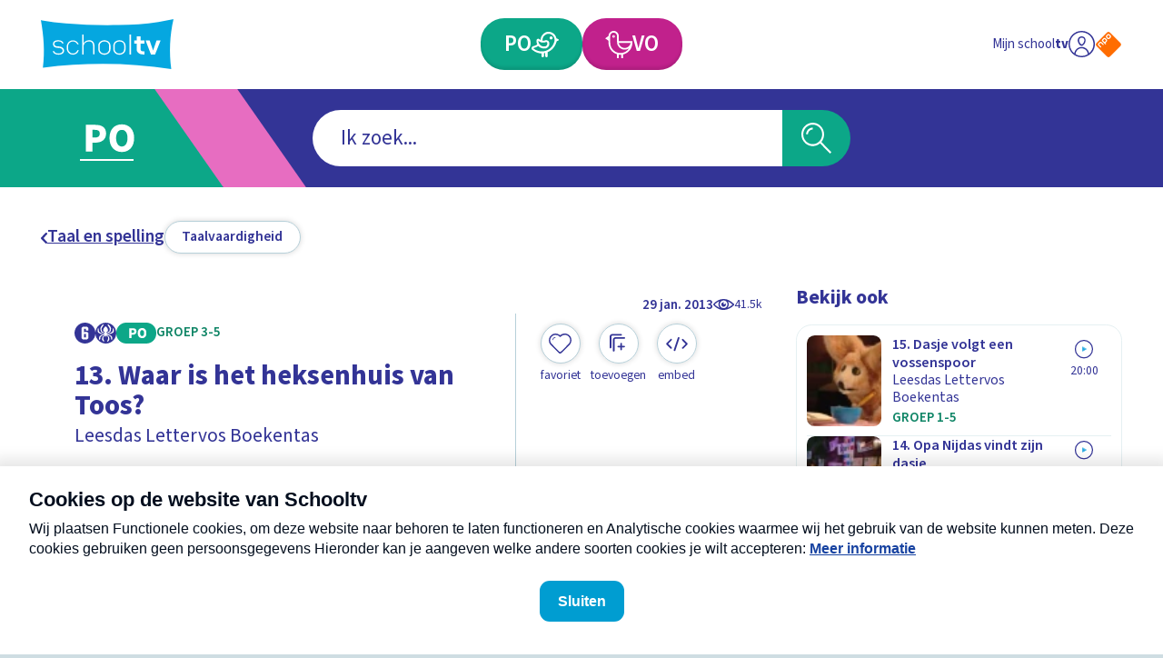

--- FILE ---
content_type: image/svg+xml
request_url: https://api3.schooltv.nl/cache/i/44000/images/44298.w400.r1-1.2f1d778.q90.svg
body_size: 6553
content:
<?xml version="1.0" encoding="utf-8"?><svg xmlns="http://www.w3.org/2000/svg" xmlns:xml="http://www.w3.org/XML/1998/namespace" xmlns:xlink="http://www.w3.org/1999/xlink" version="1.1" id="Layer_1" x="0px" y="0px" viewBox="0 0 180 180" xml:space="preserve" width="400" height="400" style="enable-background: new 0 0 180 180"><style type="text/css"><![CDATA[
	.st0{fill:none;}
	.st1{fill:#FFF2E8;}
	.st2{opacity:0.48;fill:#E1CDBD;}
	.st3{fill:#FFFFFF;stroke:#000000;stroke-miterlimit:10;}
	.st4{opacity:0.17;}
	.st5{opacity:9.000000e-02;fill:#E1CDBD;}
	.st6{opacity:0.39;}
	.st7{opacity:0.64;}
	.st8{fill:#E2D5C0;}
	.st9{opacity:0.3;}
	.st10{opacity:0.36;}
	.st11{opacity:0.28;}
	.st12{fill:#59B954;}
	.st13{opacity:0;fill:#3A8537;}
	.st14{opacity:0.5;fill:#3A8537;}
	.st15{fill:#2A6128;}
	.st16{fill:#96D393;}
	.st17{fill:#51B64C;}
	.st18{opacity:0.25;fill:#48A443;}
	.st19{fill:#3C8A38;}
	.st20{opacity:0.6;fill:#48A443;}
	.st21{fill:#FFFFFF;}
]]></style><g><g id="button_bg_00000011012310595636077390000008366023672121600394_"><g><path class="st0" d="M150,180H30c-16.6,0-30-13.4-30-30V30C0,13.4,13.4,0,30,0h120c16.6,0,30,13.4,30,30v120     C180,166.6,166.6,180,150,180z" />
			
		</g>
		
	</g><g><g><g><g><g><path d="M48.8,69.4c0,0,0.1,0,0.4,0c0.2,0,0.6,0,1.1,0c0.2,0,0.5,0,0.8,0c0.3,0,0.6,0,0.9,0c0.3,0,0.7,0,1,0        c0.4,0,0.7,0.1,1.1,0.1c0.4,0,0.8,0.1,1.2,0.1c0.4,0,0.9,0.1,1.3,0.2c0.4,0.1,0.9,0.1,1.4,0.2c0.2,0,0.5,0.1,0.7,0.1        c0.2,0,0.5,0.1,0.7,0.1c0.5,0.1,1,0.2,1.5,0.3c0.5,0.1,1,0.2,1.5,0.3c1,0.2,2,0.5,3,0.8c0.3,0.1,0.5,0.1,0.8,0.2        c0.2,0.1,0.5,0.2,0.7,0.2c0.5,0.2,1,0.3,1.5,0.5c0.5,0.1,1,0.3,1.4,0.5c0.5,0.2,0.9,0.3,1.4,0.5c0.5,0.2,0.9,0.4,1.3,0.5        c0.4,0.2,0.9,0.4,1.3,0.5c0.8,0.3,1.6,0.7,2.3,1.1c0.3,0.2,0.7,0.3,1,0.5c0.2,0.1,0.3,0.2,0.5,0.2c0.2,0.1,0.3,0.2,0.4,0.2        c0.6,0.3,1,0.6,1.4,0.8c0.4,0.2,0.7,0.4,0.9,0.5c0.2,0.1,0.3,0.2,0.3,0.2s-0.1-0.1-0.3-0.2c-0.2-0.1-0.5-0.3-1-0.5        c-0.4-0.2-0.9-0.4-1.5-0.7c-0.1-0.1-0.3-0.1-0.4-0.2c-0.2-0.1-0.3-0.1-0.5-0.2c-0.3-0.1-0.7-0.3-1-0.5c-0.7-0.3-1.5-0.7-2.3-1        c-0.4-0.2-0.8-0.3-1.3-0.5c-0.4-0.2-0.9-0.4-1.3-0.5c-0.5-0.2-0.9-0.3-1.4-0.5c-0.2-0.1-0.5-0.2-0.7-0.2        c-0.2-0.1-0.5-0.2-0.7-0.2c-0.5-0.2-1-0.3-1.5-0.5c-0.2-0.1-0.5-0.2-0.7-0.2c-0.3-0.1-0.5-0.1-0.8-0.2c-1-0.3-2-0.6-3-0.8        c-0.5-0.1-1-0.2-1.5-0.4c-0.5-0.1-1-0.2-1.5-0.3c-0.2,0-0.5-0.1-0.7-0.1c-0.2,0-0.5-0.1-0.7-0.1c-0.5-0.1-0.9-0.2-1.3-0.2        c-0.4-0.1-0.9-0.1-1.3-0.2c-0.4-0.1-0.8-0.1-1.2-0.2c-0.4,0-0.8-0.1-1.1-0.1c-0.4,0-0.7-0.1-1-0.1c-0.3,0-0.6-0.1-0.9-0.1        c-0.3,0-0.5,0-0.8-0.1c-0.5,0-0.8,0-1.1-0.1C48.9,69.4,48.8,69.4,48.8,69.4z" /><path d="M49.5,71.7c0,0,0.1,0,0.3,0c0.2,0,0.6,0,1-0.1c0.4,0,0.9,0,1.5,0c0.6,0,1.3,0,2,0c0.7,0,1.5,0.1,2.4,0.1        c0.8,0.1,1.7,0.1,2.6,0.3c0.5,0.1,0.9,0.1,1.4,0.2c0.5,0.1,0.9,0.1,1.4,0.2c0.5,0.1,1,0.2,1.4,0.3c0.2,0,0.5,0.1,0.7,0.1        L65,73c1,0.2,1.9,0.5,2.8,0.7c0.5,0.1,0.9,0.3,1.4,0.4c0.4,0.1,0.9,0.3,1.3,0.5c0.4,0.2,0.8,0.3,1.3,0.5        c0.4,0.2,0.8,0.3,1.2,0.5c0.8,0.3,1.5,0.7,2.1,1c0.7,0.3,1.2,0.7,1.7,1c0.5,0.3,0.9,0.6,1.3,0.8c0.4,0.2,0.6,0.4,0.8,0.6        c0.2,0.1,0.3,0.2,0.3,0.2s-0.1-0.1-0.3-0.2c-0.2-0.1-0.5-0.3-0.9-0.5c-0.4-0.2-0.8-0.4-1.3-0.7c-0.3-0.1-0.5-0.3-0.8-0.4        c-0.1-0.1-0.3-0.2-0.5-0.2c-0.2-0.1-0.3-0.1-0.5-0.2c-0.7-0.3-1.4-0.6-2.1-0.9c-0.4-0.1-0.8-0.3-1.2-0.5        c-0.4-0.1-0.8-0.3-1.3-0.4c-0.4-0.1-0.9-0.3-1.3-0.4c-0.2-0.1-0.4-0.1-0.7-0.2c-0.2-0.1-0.5-0.1-0.7-0.2        c-0.9-0.3-1.9-0.5-2.8-0.7l-0.7-0.2c-0.2-0.1-0.5-0.1-0.7-0.1c-0.5-0.1-0.9-0.2-1.4-0.3c-0.5-0.1-0.9-0.2-1.4-0.2        c-0.5-0.1-0.9-0.1-1.4-0.2c-0.9-0.1-1.8-0.2-2.6-0.3c-0.8-0.1-1.6-0.2-2.3-0.2c-0.7-0.1-1.4-0.1-2-0.1c-0.6,0-1.1,0-1.5-0.1        c-0.4,0-0.8,0-1,0C49.6,71.7,49.5,71.7,49.5,71.7z" /><path d="M53.7,74.1c0,0,0.4,0,1.1-0.1c0.7,0,1.7,0,2.9,0c0.6,0,1.2,0.1,1.9,0.1c0.7,0.1,1.4,0.1,2.1,0.2        c0.7,0.1,1.5,0.2,2.3,0.3c0.4,0.1,0.8,0.1,1.2,0.2c0.4,0.1,0.8,0.2,1.2,0.2c0.8,0.2,1.5,0.4,2.3,0.6c0.4,0.1,0.7,0.2,1.1,0.3        c0.4,0.1,0.7,0.2,1.1,0.3c0.3,0.1,0.7,0.2,1,0.4c0.3,0.1,0.7,0.3,1,0.4c0.6,0.3,1.2,0.5,1.8,0.8c0.5,0.2,1,0.5,1.5,0.7        c0.4,0.2,0.8,0.4,1.1,0.6c0.6,0.4,0.9,0.6,0.9,0.6s-0.4-0.2-1-0.5c-0.3-0.1-0.7-0.3-1.1-0.5c-0.2-0.1-0.5-0.2-0.7-0.3        c-0.2-0.1-0.5-0.2-0.8-0.3c-0.5-0.2-1.1-0.4-1.8-0.7c-0.3-0.1-0.6-0.2-1-0.3c-0.3-0.1-0.7-0.2-1-0.3c-0.4-0.1-0.7-0.2-1.1-0.3        c-0.4-0.1-0.7-0.2-1.1-0.3c-0.7-0.2-1.5-0.4-2.3-0.5c-0.4-0.1-0.8-0.2-1.2-0.2c-0.4-0.1-0.8-0.1-1.1-0.2        c-0.4-0.1-0.8-0.1-1.1-0.2c-0.4-0.1-0.7-0.1-1.1-0.2c-0.7-0.1-1.4-0.2-2.1-0.3c-0.7-0.1-1.3-0.1-1.9-0.2        C55.2,74.1,53.7,74.1,53.7,74.1z" /><path d="M140.3,65.2c0,0-0.2,0-0.6,0c-0.4,0-1,0.1-1.7,0.1c-0.8,0.1-1.7,0.1-2.7,0.3c-1,0.1-2.2,0.2-3.5,0.4        c-1.3,0.2-2.7,0.3-4.1,0.6c-1.5,0.2-3,0.5-4.6,0.7c-0.8,0.1-1.6,0.3-2.4,0.4c-0.8,0.2-1.6,0.3-2.5,0.5        c-0.4,0.1-0.8,0.2-1.2,0.3c-0.4,0.1-0.8,0.2-1.2,0.3c-0.8,0.2-1.7,0.4-2.5,0.6c-0.8,0.2-1.7,0.4-2.5,0.6        c-0.8,0.2-1.6,0.4-2.5,0.6c-0.8,0.2-1.6,0.5-2.4,0.7c-0.8,0.2-1.6,0.5-2.3,0.7c-0.8,0.2-1.5,0.5-2.3,0.7        c-0.7,0.2-1.4,0.5-2.1,0.7c-1.4,0.5-2.7,1-3.9,1.4c-0.3,0.1-0.6,0.2-0.9,0.3c-0.3,0.1-0.6,0.2-0.8,0.3        c-0.5,0.2-1.1,0.4-1.5,0.6c-1,0.4-1.8,0.8-2.5,1.1c-1.4,0.6-2.1,1-2.1,1s0.8-0.4,2.1-1.1c0.7-0.3,1.5-0.7,2.4-1.2        c0.5-0.2,1-0.4,1.5-0.7c0.3-0.1,0.5-0.2,0.8-0.4c0.3-0.1,0.6-0.2,0.9-0.4c1.2-0.5,2.5-1,3.9-1.5c0.7-0.2,1.4-0.5,2.1-0.8        c0.7-0.2,1.5-0.5,2.2-0.7c0.8-0.2,1.6-0.5,2.3-0.7c0.8-0.2,1.6-0.5,2.4-0.7c0.8-0.2,1.6-0.4,2.5-0.7c0.8-0.2,1.7-0.4,2.5-0.6        c0.8-0.2,1.7-0.4,2.5-0.6c0.4-0.1,0.8-0.2,1.2-0.3c0.4-0.1,0.8-0.2,1.2-0.3c1.7-0.3,3.3-0.6,4.9-0.9c1.6-0.3,3.1-0.5,4.6-0.7        c1.5-0.2,2.8-0.3,4.1-0.5c2.6-0.3,4.7-0.4,6.2-0.5c0.8,0,1.3-0.1,1.7-0.1C140.1,65.2,140.3,65.2,140.3,65.2z" /><path d="M138.3,66.5c0,0-0.2,0-0.6,0c-0.4,0-0.9,0.1-1.6,0.2c-0.7,0.1-1.5,0.2-2.5,0.3c-1,0.1-2,0.3-3.2,0.4        c-1.2,0.2-2.5,0.4-3.8,0.6c-1.3,0.2-2.8,0.5-4.2,0.8c-1.5,0.3-3,0.6-4.5,0.9c-1.5,0.3-3.1,0.7-4.6,1.1        c-0.8,0.2-1.5,0.4-2.3,0.6c-0.8,0.2-1.5,0.4-2.3,0.6c-0.7,0.2-1.5,0.4-2.2,0.6c-0.7,0.2-1.5,0.4-2.2,0.7        c-0.7,0.2-1.4,0.5-2.1,0.7c-0.7,0.2-1.3,0.5-2,0.7c-0.6,0.2-1.3,0.5-1.9,0.7c-0.6,0.2-1.2,0.5-1.7,0.7        c-0.3,0.1-0.5,0.2-0.8,0.3c-0.3,0.1-0.5,0.2-0.8,0.3c-0.5,0.2-1,0.4-1.4,0.6c-0.9,0.4-1.7,0.7-2.3,1c-1.3,0.6-2,0.9-2,0.9        s0.7-0.4,1.9-1c0.6-0.3,1.4-0.7,2.3-1.1c0.4-0.2,0.9-0.4,1.4-0.6c0.2-0.1,0.5-0.2,0.8-0.3c0.3-0.1,0.5-0.2,0.8-0.3        c0.6-0.2,1.1-0.5,1.7-0.7c0.6-0.2,1.2-0.5,1.9-0.7c0.6-0.2,1.3-0.5,2-0.7c0.7-0.2,1.4-0.5,2.1-0.7c0.7-0.2,1.4-0.5,2.2-0.7        c0.7-0.2,1.5-0.4,2.2-0.7c0.8-0.2,1.5-0.4,2.3-0.6c0.8-0.2,1.5-0.4,2.3-0.6c1.5-0.4,3.1-0.7,4.6-1.1c1.5-0.3,3-0.6,4.5-0.9        c2.9-0.5,5.7-0.9,8.1-1.2c2.4-0.3,4.4-0.4,5.7-0.5c0.7,0,1.2-0.1,1.6-0.1C138.1,66.5,138.3,66.5,138.3,66.5z" /><path d="M127.3,69.4c0,0-0.6,0.1-1.6,0.4c-0.5,0.1-1.1,0.3-1.8,0.4c-0.7,0.2-1.5,0.4-2.4,0.6c-0.9,0.2-1.8,0.4-2.8,0.7        c-1,0.2-2.1,0.5-3.1,0.8c-0.5,0.1-1.1,0.3-1.7,0.4c-0.6,0.1-1.1,0.3-1.7,0.4c-1.1,0.3-2.3,0.6-3.5,0.9c-1.2,0.3-2.3,0.6-3.4,1        c-1.1,0.3-2.2,0.7-3.3,1c-1.1,0.3-2.1,0.7-3.1,1c-1,0.3-1.9,0.6-2.7,0.9c-0.8,0.3-1.6,0.6-2.3,0.8c-0.7,0.2-1.3,0.5-1.8,0.7        c-0.5,0.2-0.9,0.3-1.1,0.5C90.6,80,90.5,80,90.5,80s0.1-0.1,0.4-0.2c0.3-0.1,0.6-0.3,1.1-0.5c0.5-0.2,1.1-0.5,1.7-0.8        c0.7-0.3,1.4-0.6,2.3-0.9c0.8-0.3,1.8-0.7,2.7-1c1-0.3,2-0.7,3.1-1c1.1-0.3,2.2-0.7,3.3-1c1.1-0.3,2.3-0.7,3.4-1        c1.2-0.3,2.3-0.6,3.5-0.9c1.1-0.3,2.3-0.6,3.4-0.8c1.1-0.3,2.2-0.5,3.2-0.7c1-0.2,2-0.4,2.8-0.6c1.8-0.4,3.2-0.6,4.3-0.8        c0.5-0.1,0.9-0.2,1.2-0.2C127.1,69.4,127.3,69.4,127.3,69.4z" />
						
						
						
						
						
						
					</g>
					
				</g><path d="M151.8,70.5L150,51.3c-0.7,0.4-3.2,2.2-5.1,2.7c-3.5,1-7.2,0.6-10.8,0.9c-9.9,0.7-19.7,0.2-28.4,5      c-5.4,3-10.5,6.6-14.7,11.2c-1.3,1.4-2.4,2.9-3.5,4.4c-0.4,0.5-0.8,1.1-1.1,1.6l1.3,2.7l-0.1,0.1c-0.5,0.5-1.2,0.6-1.8,0.3      c-0.4-0.2-0.9-0.5-1.4-0.8l0.6,0.1l1.5-1.9c0,0-14.4-20-58.4-19.9l0.9,5c-0.4,0.1-0.7,0.4-1.1,0.7c-0.4,0.3-0.7,0.6-0.7,0.7      l0,0.1L47.1,128c0.3,1.1,0.5,1.4,1.6,1.7l45.5,12.1c0.2,0.1,0.4,0.1,0.6,0.3c0.8,0.7,3.7,2.7,8.2,0.6c0.1,0,0.2-0.1,0.3-0.1      l48.1-11.5c0.7-0.2,2.1-0.4,2.4-1.6L151.8,70.5z" /><g><g><path d="M77.2,82.1c0,0-1-2.2,4.2-3.1c5.2-0.9,9.1,0.9,10.2,2.4l0.5,2.4l-13.8,1.8L77.2,82.1z" /><path d="M77.2,82.6c0,0-1-2.2,4.2-3.1c5.2-0.9,9.1,0.9,10.2,2.4l0.5,2.4l-13.8,1.8L77.2,82.6z" /><path d="M87.6,84.9l4.5-0.6l-0.5-2.4c-0.7-1-2.5-2-5-2.4C86.9,81.3,87.3,83.1,87.6,84.9z" /><path d="M80.5,79.7c-4.2,1-3.3,2.9-3.3,2.9l1.1,3.5l3.7-0.5C81.5,83.6,81.1,81.7,80.5,79.7z" />
						
						
						
						
					</g>
					
				</g>
				
				
				
			</g>
			
		</g><g><g><g><path class="st1" d="M87.2,79.2c0,0-13.3-18.5-54-18.4l1.4,7.2L85.8,81L87.2,79.2z" /><path class="st2" d="M81.8,74.7c-20.5-11.3-46-10.9-48-10.9l0.8,4.3L85.8,81l1.4-1.8c0,0-0.3-0.4-0.8-1       C84.9,76.9,83.5,75.6,81.8,74.7z" /><path class="st1" d="M142.2,59.4c-3.3,0.6-6.7,0.1-10,0.1c-9.1,0-18.4,1.5-26.7,5.3c-5.2,2.4-10.1,5.3-14.3,9.3       c-1.3,1.2-2.4,2.5-3.5,3.8c-0.4,0.5-0.8,0.9-1.1,1.4l2.5,6.6l55.4-10.3l2.6-18.4C145.7,58.4,144,59.1,142.2,59.4z" /><path class="st3" d="M99.5,68c2.2-1.1,4.5-2.2,6.8-3c2.4-0.9,4.8-1.6,7.2-2.2c4.9-1.2,9.9-2,14.9-2.4c2.4-0.2,4.8-0.3,7.2-0.2       c1.4,0,2.9,0.1,4.3,0c2.5-0.2,5.6-0.7,7.1-2.9c-1.4,1.1-3.1,1.8-4.9,2.1c-3.3,0.6-6.7,0.1-10,0.1c-9.1,0-18.4,1.5-26.7,5.3       c-2.4,1.1-4.8,2.4-7.1,3.8C98.8,68.4,99.2,68.2,99.5,68z" /><path class="st4" d="M135.9,62.3c-2.4,0.1-4.9,0.3-7.3,0.6c-2.6,0.2-5.1,0.5-7.6,0.9c-4.9,0.8-9.7,2.1-14.4,3.8       c-2.4,0.9-4.7,1.8-7,2.9c-1.1,0.5-2.2,1.1-3.2,1.7c-0.9,0.6-1.9,1.2-2.9,1.6c-0.1,0-0.1,0-0.1-0.1c0.2-0.8,0.6-1.6,1.1-2.3       c-1.1,0.9-2.2,1.8-3.2,2.8c-1.3,1.2-2.4,2.5-3.5,3.8c-0.4,0.5-0.8,0.9-1.1,1.4l2.5,6.6l55.4-10.3c0,0,1.3-9.3,2.1-14.6       C143.4,62.7,139.4,62.1,135.9,62.3z" /><path class="st1" d="M146.3,73.1c0-1.9,0.1-3.9,0.2-5.8c0.1-1.5,0.2-2.9,0.4-4.4c-40.3-0.7-60.3,16.4-60.3,16.4l2.5,6.6l57.8-5       C146.4,78.3,146.3,75.7,146.3,73.1z" /><path class="st5" d="M146.3,73.1c0-1.9,0.1-3.9,0.2-5.8c0-0.5,0.1-1.1,0.1-1.6c0,0,0,0,0,0c-1.3-0.1-2.6-0.2-3.9-0.3       c-5.2-0.3-10.3-0.3-15.4,0.2c-5.1,0.6-10.1,1.5-15,2.7c-4.9,1.2-9.7,2.6-14.3,4.6c-2.3,1-4.5,2.1-6.7,3.2       c-0.5,0.2-0.9,0.5-1.4,0.8c-0.4,0.3-0.8,0.5-1.1,0.7c-0.2,0.1-0.3,0.2-0.5,0.4c-0.6,0.4-1.1,0.9-1.7,1.3l2.5,6.6l57.8-5       C146.4,78.3,146.3,75.7,146.3,73.1z" /><g><g><path class="st1" d="M85.7,80.4c1.5-0.4,3.3,0,4.9,0.4c1.8,0.4,2.6,1.1,4,2.3c1,0.9,2,1.9,2.7,3.1l51.5-13.5l-0.5-5.4         C117.9,62.5,87,78.5,87,78.5C60.3,61.3,31.5,65.2,31.5,65.2l-0.1,1.7l2.1,3.2l45.3,15.1C80,82.8,83.3,81,85.7,80.4z" />
							
						</g><g class="st6"><path class="st7" d="M148.3,67.2c-2.7-0.4-5.4-0.7-8.1-0.8c3.7,0.5,6.7,1.4,3.4,1.7c-5.1,0.4-10.2,1.6-10.2,1.6         c1.8-0.2,4.7,0.3,4.7,0.3c-12.6-0.2-31.3,5.5-32.5,5.5c-1.2,0-0.3-0.8-0.3-0.8c3.4-2.9,20-5.4,20-5.4         c-12.1,0.8-26.7,6.1-26.7,6.1c3.6-2.4,13.1-5.1,13.1-5.1c-7.3,1.8-18.1,6.2-19,6.4c-0.9,0.2-0.5-0.3-0.5-0.3         c0.6-0.6,3.3-1.8,5.8-2.7C91.2,76.3,87,78.5,87,78.5c-1.5-1-3-1.9-4.5-2.7c1.3,1.4,0.7,2,0.7,2c-6.6-4.8-11.7-4.7-11.7-4.7         c6.4,2,9.6,5.3,9.6,5.3c-8.7-5.9-34.9-9.3-36.8-9.8c-2-0.4-0.5-0.6-0.5-0.6c3.5-0.9,15,0.4,15,0.4         c-9.5-2.5-21.1-2.4-22.4-2.7c-0.8-0.2,0.4-0.6,1.4-0.9c-4,0.1-6.4,0.4-6.4,0.4l-0.1,1.7l2.1,3.2l45.3,15.1         c1.2-2.3,4.5-4.1,6.9-4.7c1.5-0.4,3.3,0,4.9,0.4c1.8,0.4,2.6,1.1,4,2.3c1,0.9,2,1.9,2.7,3.1l51.5-13.5L148.3,67.2z" />
							
						</g>
						
						
					</g><g><path class="st8" d="M36.9,65.3c0,0,0.2,0,0.6,0c0.4,0,0.9,0,1.6,0c0.7,0,1.6,0,2.5,0.1c0.5,0,1,0,1.6,0.1        c0.5,0,1.1,0.1,1.7,0.1c0.6,0,1.2,0.1,1.9,0.1c0.3,0,0.6,0.1,1,0.1c0.3,0,0.7,0.1,1,0.1c1.4,0.1,2.8,0.3,4.3,0.5        c1.5,0.2,3,0.5,4.6,0.8c0.4,0.1,0.8,0.1,1.2,0.2c0.4,0.1,0.8,0.2,1.2,0.2c0.8,0.2,1.6,0.3,2.4,0.5c0.8,0.2,1.6,0.4,2.3,0.6        c0.8,0.2,1.5,0.4,2.3,0.6c1.5,0.5,3,0.9,4.4,1.5c0.7,0.3,1.4,0.5,2.1,0.8c0.7,0.3,1.3,0.5,2,0.8c1.3,0.6,2.4,1.1,3.5,1.7        c0.5,0.3,1,0.6,1.5,0.8c0.5,0.3,0.9,0.6,1.3,0.8c0.2,0.1,0.4,0.2,0.6,0.4c0.2,0.1,0.4,0.3,0.5,0.4c0.3,0.2,0.7,0.5,1,0.7        c0.6,0.4,1,0.8,1.3,1c0.3,0.2,0.5,0.4,0.5,0.4s-0.2-0.1-0.5-0.3c-0.3-0.2-0.8-0.5-1.3-0.9c-0.3-0.2-0.6-0.4-1-0.6        c-0.2-0.1-0.4-0.2-0.6-0.4c-0.2-0.1-0.4-0.2-0.6-0.4c-0.4-0.2-0.9-0.5-1.3-0.8c-0.5-0.3-1-0.5-1.5-0.8        c-1.1-0.5-2.2-1.1-3.5-1.6c-0.6-0.3-1.3-0.5-2-0.8c-0.7-0.3-1.4-0.5-2.1-0.8c-0.2-0.1-0.4-0.1-0.5-0.2        c-0.2-0.1-0.4-0.1-0.5-0.2c-0.4-0.1-0.7-0.2-1.1-0.4c-0.4-0.1-0.7-0.2-1.1-0.3c-0.4-0.1-0.7-0.2-1.1-0.3        c-0.8-0.2-1.5-0.4-2.3-0.6c-0.8-0.2-1.5-0.4-2.3-0.6c-0.8-0.2-1.6-0.4-2.3-0.5c-0.4-0.1-0.8-0.2-1.2-0.2        c-0.4-0.1-0.8-0.1-1.2-0.2c-1.5-0.3-3.1-0.6-4.6-0.8c-1.5-0.2-2.9-0.4-4.3-0.6c-0.3,0-0.7-0.1-1-0.1c-0.3,0-0.7-0.1-1-0.1        c-0.6-0.1-1.3-0.1-1.9-0.2c-1.2-0.1-2.3-0.2-3.3-0.3c-1-0.1-1.8-0.1-2.5-0.2c-0.7,0-1.3-0.1-1.6-0.1        C37.1,65.3,36.9,65.3,36.9,65.3z" /><path class="st8" d="M35.3,66.6c0,0,0.2,0,0.6,0c0.4,0,0.9,0,1.7,0c0.7,0,1.6,0,2.6,0c1,0,2.1,0,3.3,0.1        c1.2,0.1,2.5,0.1,3.9,0.3c1.4,0.1,2.9,0.3,4.4,0.4c1.5,0.2,3.1,0.4,4.7,0.7c0.4,0.1,0.8,0.1,1.2,0.2c0.4,0.1,0.8,0.1,1.2,0.2        c0.8,0.1,1.6,0.3,2.4,0.5c0.4,0.1,0.8,0.2,1.2,0.3c0.4,0.1,0.8,0.2,1.2,0.3c0.8,0.2,1.6,0.4,2.4,0.6c0.8,0.2,1.5,0.4,2.3,0.7        c0.4,0.1,0.7,0.2,1.1,0.4c0.4,0.1,0.7,0.2,1.1,0.4c1.4,0.5,2.8,1,4.1,1.6c0.3,0.1,0.6,0.3,1,0.4c0.2,0.1,0.3,0.1,0.5,0.2        c0.2,0.1,0.3,0.1,0.5,0.2c0.6,0.3,1.2,0.6,1.7,0.8c0.5,0.3,1.1,0.6,1.5,0.8c0.5,0.3,0.9,0.6,1.4,0.8c0.2,0.1,0.4,0.3,0.6,0.4        c0.2,0.1,0.4,0.3,0.6,0.4c0.4,0.2,0.7,0.5,1,0.7c0.3,0.2,0.5,0.4,0.8,0.6c0.2,0.2,0.4,0.3,0.6,0.4c0.3,0.2,0.5,0.4,0.5,0.4        s-0.2-0.1-0.5-0.3c-0.3-0.2-0.8-0.5-1.4-0.9c-0.3-0.2-0.6-0.4-1-0.6c-0.2-0.1-0.4-0.2-0.6-0.4c-0.2-0.1-0.4-0.2-0.6-0.4        c-0.4-0.2-0.9-0.5-1.4-0.8c-0.5-0.3-1-0.5-1.6-0.8c-0.5-0.3-1.1-0.5-1.7-0.8c-0.1-0.1-0.3-0.1-0.5-0.2        c-0.2-0.1-0.3-0.1-0.5-0.2c-0.3-0.1-0.6-0.3-1-0.4c-1.3-0.5-2.7-1-4.1-1.5c-0.4-0.1-0.7-0.2-1.1-0.4c-0.4-0.1-0.7-0.2-1.1-0.3        c-0.4-0.1-0.8-0.2-1.1-0.3c-0.4-0.1-0.8-0.2-1.2-0.3c-0.8-0.2-1.6-0.4-2.3-0.6c-0.4-0.1-0.8-0.2-1.2-0.3        c-0.4-0.1-0.8-0.2-1.2-0.3c-0.8-0.2-1.6-0.3-2.4-0.5c-0.4-0.1-0.8-0.1-1.2-0.2c-0.4-0.1-0.8-0.1-1.2-0.2        c-0.8-0.1-1.6-0.2-2.3-0.4c-0.8-0.1-1.5-0.2-2.3-0.3c-1.5-0.2-3-0.4-4.4-0.5C46,67.1,44.7,67,43.5,67        c-1.2-0.1-2.3-0.1-3.3-0.2c-1-0.1-1.9-0.1-2.6-0.1c-0.7,0-1.3,0-1.7,0C35.5,66.6,35.3,66.6,35.3,66.6z" /><path class="st9" d="M54.5,69.8c0,0,0.1,0,0.3,0c0.2,0,0.6,0,1,0c0.2,0,0.4,0,0.7,0c0.3,0,0.5,0,0.8,0.1c0.3,0,0.6,0,0.9,0.1        c0.3,0,0.7,0.1,1,0.1c0.4,0,0.7,0.1,1.1,0.1c0.4,0.1,0.8,0.1,1.2,0.2c0.4,0.1,0.8,0.1,1.3,0.2c0.2,0,0.4,0.1,0.7,0.1        c0.2,0,0.4,0.1,0.7,0.1c0.4,0.1,0.9,0.2,1.4,0.3c0.5,0.1,0.9,0.2,1.4,0.4c0.9,0.2,1.9,0.5,2.8,0.8c0.2,0.1,0.5,0.1,0.7,0.2        c0.2,0.1,0.5,0.2,0.7,0.2c0.5,0.2,0.9,0.3,1.4,0.5c0.5,0.1,0.9,0.3,1.3,0.5c0.4,0.2,0.9,0.4,1.3,0.5c0.4,0.2,0.8,0.4,1.2,0.5        c0.4,0.2,0.8,0.4,1.2,0.5c0.8,0.3,1.5,0.7,2.1,1.1c0.3,0.2,0.6,0.3,0.9,0.5c0.1,0.1,0.3,0.2,0.4,0.2c0.1,0.1,0.3,0.2,0.4,0.2        c0.5,0.3,1,0.6,1.3,0.8c0.4,0.2,0.6,0.4,0.8,0.5c0.2,0.1,0.3,0.2,0.3,0.2s-0.1-0.1-0.3-0.2c-0.2-0.1-0.5-0.3-0.9-0.5        c-0.4-0.2-0.8-0.4-1.4-0.7c-0.1-0.1-0.3-0.1-0.4-0.2c-0.1-0.1-0.3-0.1-0.4-0.2c-0.3-0.1-0.6-0.3-0.9-0.5        c-0.7-0.3-1.4-0.7-2.1-1c-0.4-0.2-0.8-0.3-1.2-0.5c-0.4-0.2-0.8-0.4-1.2-0.5c-0.4-0.2-0.9-0.3-1.3-0.5        c-0.2-0.1-0.4-0.2-0.7-0.3c-0.2-0.1-0.4-0.2-0.7-0.2c-0.4-0.2-0.9-0.3-1.4-0.5c-0.2-0.1-0.5-0.2-0.7-0.2        c-0.2-0.1-0.5-0.1-0.7-0.2c-0.9-0.3-1.8-0.6-2.8-0.8c-0.5-0.1-0.9-0.2-1.4-0.4c-0.5-0.1-0.9-0.2-1.3-0.3        c-0.2-0.1-0.4-0.1-0.7-0.2c-0.2,0-0.4-0.1-0.6-0.1c-0.4-0.1-0.8-0.2-1.3-0.3c-0.4-0.1-0.8-0.1-1.2-0.2        c-0.4-0.1-0.8-0.1-1.1-0.2c-0.4-0.1-0.7-0.1-1-0.2c-0.3,0-0.6-0.1-0.9-0.1C57,70,56.8,70,56.5,70c-0.3,0-0.5-0.1-0.7-0.1        c-0.4,0-0.8-0.1-1-0.1C54.6,69.8,54.5,69.8,54.5,69.8z" /><path class="st8" d="M55.1,71.9c0,0,0.1,0,0.3,0c0.2,0,0.5,0,0.9,0c0.4,0,0.9,0,1.4,0c0.6,0,1.2,0,1.9,0.1        c0.7,0,1.4,0.1,2.2,0.2c0.8,0.1,1.6,0.2,2.4,0.3c0.4,0.1,0.8,0.1,1.3,0.2c0.4,0.1,0.9,0.2,1.3,0.2c0.4,0.1,0.9,0.2,1.3,0.3        c0.2,0.1,0.4,0.1,0.7,0.2l0.7,0.2c0.9,0.2,1.8,0.5,2.6,0.8c0.4,0.1,0.8,0.3,1.3,0.4c0.4,0.1,0.8,0.3,1.2,0.5        c0.4,0.2,0.8,0.3,1.2,0.5c0.4,0.2,0.7,0.3,1.1,0.5c0.7,0.3,1.4,0.7,2,1c0.6,0.3,1.1,0.7,1.6,0.9c0.5,0.3,0.9,0.6,1.2,0.8        c0.3,0.2,0.6,0.4,0.7,0.5c0.2,0.1,0.3,0.2,0.3,0.2s-0.1-0.1-0.3-0.2c-0.2-0.1-0.4-0.3-0.8-0.5c-0.3-0.2-0.8-0.4-1.2-0.7        c-0.2-0.1-0.5-0.3-0.8-0.4c-0.1-0.1-0.3-0.1-0.4-0.2c-0.1-0.1-0.3-0.1-0.4-0.2c-0.6-0.3-1.3-0.6-2-0.9        c-0.4-0.1-0.7-0.3-1.1-0.5c-0.4-0.1-0.8-0.3-1.2-0.4c-0.4-0.1-0.8-0.3-1.2-0.4C73,75.1,72.8,75,72.6,75        c-0.2-0.1-0.4-0.1-0.6-0.2c-0.8-0.3-1.7-0.5-2.6-0.7l-0.7-0.2c-0.2-0.1-0.4-0.1-0.7-0.2c-0.4-0.1-0.9-0.2-1.3-0.3        c-0.4-0.1-0.9-0.2-1.3-0.3c-0.4-0.1-0.9-0.2-1.3-0.2c-0.8-0.1-1.6-0.3-2.4-0.4c-0.8-0.1-1.5-0.2-2.2-0.3        c-0.7-0.1-1.3-0.1-1.8-0.2c-0.5,0-1-0.1-1.4-0.1c-0.4,0-0.7,0-0.9,0C55.2,71.9,55.1,71.9,55.1,71.9z" /><path class="st10" d="M58.9,74.2c0,0,0.4,0,1,0c0.6,0,1.6,0,2.7,0.1c0.6,0,1.1,0.1,1.8,0.1c0.6,0.1,1.3,0.1,2,0.3        c0.7,0.1,1.4,0.2,2.1,0.4c0.4,0.1,0.7,0.1,1.1,0.2c0.4,0.1,0.7,0.2,1.1,0.3c0.7,0.2,1.4,0.4,2.1,0.6c0.3,0.1,0.7,0.2,1,0.3        c0.3,0.1,0.7,0.2,1,0.3c0.3,0.1,0.6,0.2,1,0.4c0.3,0.1,0.6,0.3,0.9,0.4c0.6,0.3,1.1,0.5,1.6,0.8c0.5,0.2,0.9,0.5,1.3,0.7        c0.4,0.2,0.7,0.4,1,0.6c0.5,0.4,0.8,0.6,0.8,0.6s-0.3-0.2-0.9-0.5c-0.3-0.1-0.6-0.3-1-0.5c-0.2-0.1-0.4-0.2-0.6-0.3        c-0.2-0.1-0.5-0.2-0.7-0.3c-0.5-0.2-1.1-0.4-1.6-0.7c-0.3-0.1-0.6-0.2-0.9-0.3c-0.3-0.1-0.6-0.2-1-0.3c-0.3-0.1-0.7-0.2-1-0.3        c-0.3-0.1-0.7-0.2-1-0.3c-0.7-0.2-1.4-0.4-2.1-0.6c-0.4-0.1-0.7-0.2-1.1-0.3c-0.4-0.1-0.7-0.2-1.1-0.2c-0.4-0.1-0.7-0.1-1-0.2        c-0.3-0.1-0.7-0.1-1-0.2c-0.7-0.1-1.3-0.2-2-0.3c-0.6-0.1-1.2-0.2-1.8-0.2C60.4,74.3,58.9,74.2,58.9,74.2z" /><path class="st10" d="M136.6,67.3c0,0-0.2,0-0.6,0c-0.4,0-0.9,0.1-1.6,0.1c-0.7,0-1.5,0.1-2.4,0.2c-0.9,0.1-2,0.2-3.1,0.3        c-0.6,0.1-1.2,0.1-1.8,0.2c-0.6,0.1-1.3,0.2-1.9,0.2c-0.7,0.1-1.3,0.2-2,0.3c-0.7,0.1-1.4,0.2-2.1,0.3        c-0.7,0.1-1.4,0.2-2.2,0.4c-0.7,0.1-1.5,0.3-2.2,0.4c-0.7,0.1-1.5,0.3-2.2,0.5c-0.4,0.1-0.8,0.2-1.1,0.2l-1.1,0.3        c-1.5,0.3-3,0.7-4.5,1.1c-0.7,0.2-1.5,0.4-2.2,0.6c-0.7,0.2-1.4,0.4-2.1,0.6c-0.7,0.2-1.4,0.4-2,0.6c-0.7,0.2-1.3,0.4-1.9,0.6        c-1.2,0.4-2.4,0.9-3.5,1.3c-0.3,0.1-0.5,0.2-0.8,0.3c-0.3,0.1-0.5,0.2-0.7,0.3c-0.5,0.2-0.9,0.4-1.4,0.6        c-0.9,0.4-1.6,0.7-2.2,1c-1.2,0.6-1.9,0.9-1.9,0.9s0.7-0.4,1.9-1c0.6-0.3,1.3-0.7,2.2-1.1c0.9-0.4,1.8-0.8,2.9-1.3        c1.1-0.5,2.2-0.9,3.5-1.4c0.6-0.2,1.3-0.5,1.9-0.7c0.7-0.2,1.3-0.4,2-0.7c0.7-0.2,1.4-0.4,2.1-0.6c0.7-0.2,1.4-0.4,2.2-0.6        c1.5-0.4,3-0.8,4.5-1.1l1.1-0.3c0.4-0.1,0.8-0.2,1.1-0.2c0.8-0.2,1.5-0.3,2.3-0.4c0.7-0.1,1.5-0.3,2.2-0.4        c0.7-0.1,1.5-0.2,2.2-0.3c1.4-0.2,2.8-0.4,4.1-0.5c0.7-0.1,1.3-0.1,1.9-0.2c0.6-0.1,1.2-0.1,1.8-0.2c1.2-0.1,2.2-0.2,3.2-0.2        c0.9-0.1,1.8-0.1,2.4-0.1c0.7,0,1.2,0,1.6,0C136.4,67.3,136.6,67.3,136.6,67.3z" /><path class="st8" d="M140.1,68.3c0,0-0.2,0-0.6,0c-0.4,0-0.9,0-1.6,0.1c-0.7,0-1.5,0.1-2.5,0.2c-1,0.1-2.1,0.2-3.3,0.3        c-1.2,0.1-2.5,0.2-3.9,0.4c-1.4,0.2-2.8,0.4-4.3,0.6c-0.7,0.1-1.5,0.2-2.3,0.3c-0.8,0.1-1.5,0.2-2.3,0.4        c-0.4,0.1-0.8,0.1-1.2,0.2c-0.4,0.1-0.8,0.1-1.2,0.2c-0.8,0.1-1.6,0.3-2.3,0.5c-0.8,0.2-1.6,0.3-2.3,0.5        c-0.8,0.2-1.5,0.4-2.3,0.5c-0.8,0.2-1.5,0.4-2.3,0.6c-0.7,0.2-1.5,0.4-2.2,0.6c-0.7,0.2-1.4,0.4-2.1,0.6        c-0.7,0.2-1.4,0.4-2,0.6c-1.3,0.4-2.5,0.8-3.7,1.2c-0.3,0.1-0.6,0.2-0.8,0.3c-0.3,0.1-0.5,0.2-0.8,0.3c-0.5,0.2-1,0.4-1.5,0.5        c-0.9,0.4-1.7,0.7-2.3,0.9c-1.3,0.6-2,0.9-2,0.9s0.7-0.3,2-1c0.6-0.3,1.4-0.6,2.3-1c0.5-0.2,0.9-0.4,1.4-0.6        c0.3-0.1,0.5-0.2,0.8-0.3c0.3-0.1,0.5-0.2,0.8-0.3c1.1-0.4,2.4-0.9,3.7-1.3c0.7-0.2,1.3-0.4,2-0.7c0.7-0.2,1.4-0.4,2.1-0.6        c0.7-0.2,1.5-0.4,2.2-0.6c0.7-0.2,1.5-0.4,2.3-0.6c0.8-0.2,1.5-0.4,2.3-0.5c0.8-0.2,1.6-0.4,2.3-0.5c0.8-0.2,1.6-0.3,2.4-0.5        c0.4-0.1,0.8-0.1,1.2-0.2c0.4-0.1,0.8-0.1,1.2-0.2c1.6-0.3,3.1-0.5,4.6-0.7c1.5-0.2,2.9-0.4,4.3-0.5c1.4-0.1,2.7-0.2,3.9-0.3        c2.4-0.2,4.4-0.2,5.8-0.3c0.7,0,1.3,0,1.6,0C139.9,68.3,140.1,68.3,140.1,68.3z" /><path class="st11" d="M138.1,69.5c0,0-0.2,0-0.5,0c-0.3,0-0.9,0.1-1.5,0.1c-0.6,0-1.4,0.1-2.3,0.2c-0.9,0.1-1.9,0.2-3,0.3        c-1.1,0.1-2.3,0.3-3.6,0.4c-1.3,0.2-2.6,0.4-4,0.6c-1.4,0.2-2.8,0.5-4.2,0.7c-1.4,0.3-2.9,0.6-4.3,0.9        c-0.7,0.2-1.4,0.3-2.2,0.5c-0.7,0.2-1.4,0.3-2.1,0.5c-0.7,0.2-1.4,0.4-2.1,0.5c-0.7,0.2-1.4,0.4-2,0.6c-0.7,0.2-1.3,0.4-2,0.6        c-0.6,0.2-1.3,0.4-1.9,0.6c-0.6,0.2-1.2,0.4-1.8,0.6c-0.6,0.2-1.1,0.4-1.6,0.6c-0.3,0.1-0.5,0.2-0.8,0.3        c-0.2,0.1-0.5,0.2-0.7,0.3c-0.5,0.2-0.9,0.3-1.4,0.5c-0.8,0.3-1.6,0.6-2.2,0.9c-1.2,0.5-1.9,0.8-1.9,0.8s0.7-0.3,1.8-0.9        c0.6-0.3,1.3-0.6,2.1-0.9c0.4-0.2,0.9-0.4,1.3-0.5c0.2-0.1,0.5-0.2,0.7-0.3c0.2-0.1,0.5-0.2,0.8-0.3c0.5-0.2,1.1-0.4,1.6-0.6        c0.6-0.2,1.2-0.4,1.8-0.6c0.6-0.2,1.2-0.4,1.9-0.6c0.6-0.2,1.3-0.4,2-0.6c0.7-0.2,1.3-0.4,2-0.6c0.7-0.2,1.4-0.4,2.1-0.6        c0.7-0.2,1.4-0.4,2.1-0.5c0.7-0.2,1.4-0.3,2.2-0.5c1.5-0.3,2.9-0.6,4.3-0.9c1.4-0.3,2.9-0.5,4.2-0.7c2.8-0.4,5.3-0.7,7.6-0.9        c2.2-0.2,4.1-0.3,5.4-0.3c0.6,0,1.2,0,1.5,0C138,69.5,138.1,69.5,138.1,69.5z" /><path d="M127.8,71.9c0,0-0.6,0.1-1.5,0.3c-0.5,0.1-1.1,0.2-1.7,0.3c-0.7,0.1-1.4,0.3-2.2,0.5c-0.8,0.2-1.7,0.4-2.7,0.6        c-0.9,0.2-1.9,0.4-3,0.6c-0.5,0.1-1,0.2-1.6,0.3c-0.5,0.1-1.1,0.2-1.6,0.4c-1.1,0.2-2.2,0.5-3.2,0.8c-1.1,0.3-2.2,0.5-3.2,0.8        c-1.1,0.3-2.1,0.6-3.1,0.8c-1,0.3-2,0.6-2.9,0.8c-0.9,0.3-1.8,0.5-2.6,0.8c-0.8,0.3-1.5,0.5-2.2,0.7c-0.7,0.2-1.2,0.4-1.7,0.6        c-0.5,0.2-0.8,0.3-1.1,0.4c-0.2,0.1-0.4,0.1-0.4,0.1s0.1-0.1,0.4-0.2c0.2-0.1,0.6-0.3,1-0.5c0.5-0.2,1-0.4,1.6-0.7        c0.6-0.2,1.4-0.5,2.1-0.8c0.8-0.3,1.7-0.6,2.6-0.9c0.9-0.3,1.9-0.6,2.9-0.9c1-0.3,2.1-0.6,3.1-0.9c1.1-0.3,2.2-0.6,3.2-0.8        c1.1-0.3,2.2-0.5,3.3-0.8c1.1-0.2,2.1-0.5,3.2-0.7c1-0.2,2-0.4,3-0.6c0.9-0.2,1.8-0.3,2.7-0.5c1.7-0.3,3-0.5,4-0.6        c0.5-0.1,0.9-0.1,1.1-0.2C127.6,71.9,127.8,71.9,127.8,71.9z" />
						
						
						
						
						
						
						
						
						
					</g>
					
					
					
					
					
					
					
					
					
				</g><g><path class="st12" d="M30.7,66.6l18,58.4L94,139.8c0,0,3.9,4,8.5-0.1l49.2-13L149.4,69l-55.5,12c0,0-7.5,9.5-13.3-0.9       L30.7,66.6z" /><g><polygon points="149.4,69 94.2,81 94.2,81.1 102.5,139.7 151.7,126.8       " class="st13" /><path class="st14" d="M94.2,81l-0.2,0.1c0,0-7.4,9.4-13.2-0.6L94,139.8c0,0,3.9,4,8.5-0.1L94.2,81L94.2,81z" />
						
						
					</g>
					
					
				</g><g><g><path class="st15" d="M80.7,81.3c0,0-0.9-2.1,4-2.7c4.9-0.7,8.5,1.1,9.5,2.5l0.4,2.2l-12.9,1.3L80.7,81.3z" /><path class="st16" d="M80.7,82.4c0,0-0.9-2.1,4-2.7c4.9-0.7,8.5,1.1,9.5,2.5l0.4,2.2l-13,1.3L80.7,82.4z" /><path class="st17" d="M80.7,82.8c0,0-0.9-2.1,4-2.7c4.9-0.7,8.5,1.1,9.5,2.5l0.4,2.2l-13,1.3L80.7,82.8z" /><path class="st17" d="M90.3,85.3l4.2-0.4l-0.4-2.2c-0.6-0.9-2.3-1.9-4.6-2.4C89.8,81.9,90.1,83.6,90.3,85.3z" /><path class="st17" d="M83.8,80.2c-3.9,0.8-3.1,2.6-3.1,2.6l0.9,3.3l3.5-0.4C84.7,84,84.3,82.1,83.8,80.2z" />
						
						
						
						
						
					</g><path class="st18" d="M149.4,69l-55.5,12c0,0-7.5,9.5-13.3-0.9L30.7,66.6l18,58.4L94,139.8c0,0,3.9,4,8.5-0.1l49.2-13L149.4,69       z M54.8,113.9c-8.1-10.4-19.7-37.4-20.7-40.7c-1-3.3,1-3.4,1-3.4s38.5,9.6,41.2,10.8c2.6,1.2,3,5.7,3,5.7s6.5,30.1,7.2,37.5       C87.3,131.2,62.9,124.3,54.8,113.9z M92.9,125.6c-1.2,0.6-2.1-3.1-2.1-3.4c0-0.3-7.7-33.5-7.6-35.2c0-1.7,2.5-0.6,2.5-0.6       c2.7,1.3,2.7,3.7,2.7,3.7s6.2,30.6,6.1,33C94.5,125.6,92.9,125.6,92.9,125.6z M147.3,100.8c-3.8,11.5-29.1,19.5-34.8,21.3       c-5.7,1.7-6.1-3.5-6.1-3.5s-4.9-29.5-5-33.4c-0.1-3.9,5.3-4.5,5.3-4.5l34.5-7.6l4.3-0.6c2,0.4,1.7,2.7,1.7,2.7s0.9,18.8,1,20.7       C148.4,97.7,147.3,100.8,147.3,100.8z" /><g><path class="st19" d="M149.3,70.7c0,0,0.5,44.1,0.1,47.3c-0.4,3.1-7.4,5-7.4,5s-33.8,10.6-36.5,11c-2.7,0.4-2.6-4.2-2.6-4.2        s-5.4-42.3-5.6-45.8c-0.2-2.6,1.6-3.8,2.5-4.3l-5.9,1.3c0,0-5.6,7.2-11,2.3c1.2,2.1,5.1,2.4,6.7,2.6c1.7,0.2,1.7,2.2,1.7,2.2        s7.8,42.2,8,45.9c0.2,3.6-1.7,3.4-1.7,3.4c-2.8,0.8-4.2-2.7-4.2-2.7L83.4,92.4c0,0,7.8,40,7.7,42.3c-0.1,2.2-3,0.9-3,0.9        s-33.4-10.3-35.5-11c-2-0.7-3.1-2.4-3.1-2.4l-9.2-24l8.3,27L94,139.8c0,0,3.9,4,8.5-0.1l49.2-13l-2.2-56.1L149.3,70.7z" />
						
					</g><path class="st20" d="M102.5,139.7C102.4,139.7,102.4,139.7,102.5,139.7l-8.6-58.2c0,0,0-0.1,0.1-0.1c0,0,0.1,0,0.1,0.1       L102.5,139.7C102.6,139.6,102.5,139.7,102.5,139.7C102.5,139.7,102.5,139.7,102.5,139.7z" /><path class="st20" d="M94.1,139.8C94.1,139.8,94.1,139.8,94.1,139.8L80.6,80.2c0,0,0-0.1,0.1-0.1c0,0,0.1,0,0.1,0.1L94.1,139.8       C94.2,139.8,94.2,139.8,94.1,139.8C94.2,139.8,94.2,139.8,94.1,139.8z" />
					
					
					
					
					
				</g>
				
				
				
			</g><g><path class="st21" d="M77.3,71c-8.2-4.9-22.2-10.3-44.1-10.2l0.1,0.5C38,61.2,59.9,61.2,77.3,71z" />
				
			</g>
			
			
		</g>
		
		
	</g>
	
	
</g></svg>